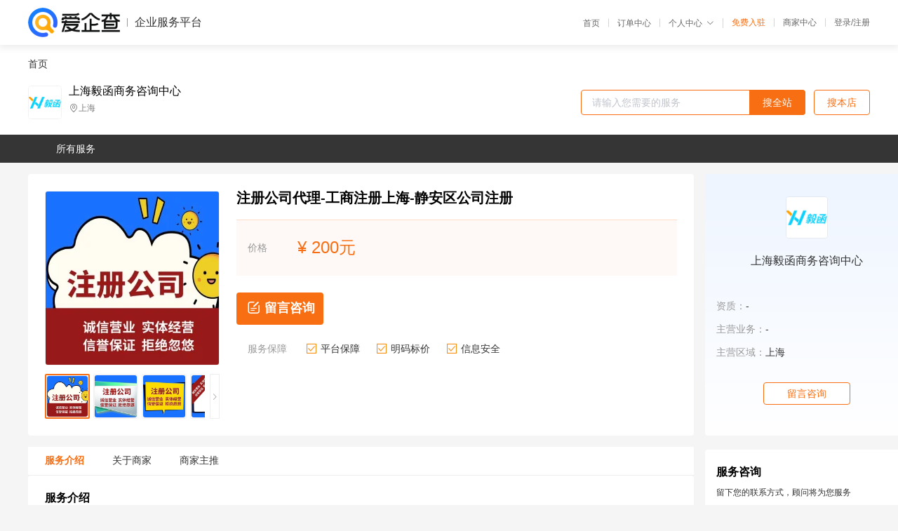

--- FILE ---
content_type: text/html; charset=UTF-8
request_url: https://yiqifu.baidu.com/cgoods_detail_2710029599357
body_size: 3703
content:
<!DOCTYPE html><html><head><meta charset="UTF-8">  <title>上海毅函商务咨询中心-咨询-爱企查企业服务平台</title>   <meta name="keywords" content="代办,代理,机构,联系方式,服务价格">   <meta name="description" content="平台提供服务详细信息说明,上海毅函商务咨询中心为您提供在的、、相关代理代办服务，免费咨询专业顾问了解更多信息! 查询其他提供服务优质服务商,请关注爱企查企业服务平台。">  <meta http-equiv="X-UA-Compatible" content="IE=edge"><meta name="referrer" content="no-referrer-when-downgrade"><link rel="pre-connect" href="//qifu-pub.bj.bcebos.com/"><link rel="dns-prefetch" href="//qifu-pub.bj.bcebos.com/"><link rel="dns-prefetch" href="//ts.bdimg.com"><link rel="dns-prefetch" href="//himg.bdimg.com"><link rel="shortcut icon" href="//xinpub.cdn.bcebos.com/static/favicon.ico" type="image/x-icon">       <link rel="preload" fetchpriority="high" href="https://qifu-pub.bj.bcebos.com/datapic/6f045eae3d3c68588fa1fa05b8a65cd4_fullsize.jpg?x-bce-process=image/resize,m_lfit,w_249/format,f_webp" as="image">  <script type="text/javascript" src="//passport.baidu.com/passApi/js/uni_login_wrapper.js"></script><script src="https://xin-static.cdn.bcebos.com/law-m/js/template.js"></script> <link href="//xinpub.cdn.bcebos.com/aiqifu/static/1748572627/css/vendors.95232eab35f.css" rel="stylesheet"><link href="//xinpub.cdn.bcebos.com/aiqifu/static/1748572627/css/cgoodsrelease.87900c7696a.css" rel="stylesheet"> <script>/* eslint-disable */
        // 添加百度统计
        var _hmt = _hmt || [];
        (function () {
            var hm = document.createElement('script');
            hm.src = '//hm.baidu.com/hm.js?37e1bd75d9c0b74f7b4a8ba07566c281';
            hm.setAttribute('async', 'async');
            hm.setAttribute('defer', 'defer');
            var s = document.getElementsByTagName('script')[0];
            s.parentNode.insertBefore(hm, s);
        })();</script></head><body><div id="app">  </div><script>/* eslint-disable */  window.pageData = {"isLogin":0,"userName":null,"casapi":null,"passapi":"\/\/passport.baidu.com\/passApi\/js\/uni_login_wrapper.js","logoutUrl":"https:\/\/yiqifu.baidu.com\/\/cusercenter\/logout","logintype":0,"userPhoto":"https:\/\/himg.bdimg.com\/sys\/portrait\/item\/default.jpg","homePage":"https:\/\/yiqifu.baidu.com","passDomain":"https:\/\/passport.baidu.com","version":"V1.0.33","goodsInfo":{"id":"2710029599357","shopId":"203972521","spuName":"\u6ce8\u518c\u516c\u53f8\u4ee3\u7406-\u5de5\u5546\u6ce8\u518c\u4e0a\u6d77-\u9759\u5b89\u533a\u516c\u53f8\u6ce8\u518c","shopLevel":1,"company":"","serviceTeam":"","serviceDetail":"\u54a8\u8be2\uff0c\u5b9a\u5236\u4e2a\u6027\u5316\u65b9\u6848","serviceMode":"1\u5bf91\u4e13\u4eba\u670d\u52a1","spuDesc":"","detail":"<p><strong> \u54c1\u724c <\/strong> : \u6bc5\u51fd\u8d22\u7a0e<strong> \u7ecf\u8425\u8303\u56f4 <\/strong> : \u6ce8\u518c\u516c\u53f8,\u4ee3\u7406\u8bb0\u8d26,\u6ce8\u9500\u516c\u53f8\u7b49<strong> \u670d\u52a1\u5730\u533a <\/strong> : \u5168\u4e0a\u6d77 <\/p><strong> \u662f\u591f\u966a\u540c <\/strong> : \u662f<strong> \u4ef7\u683c <\/strong> : \u9762\u8bae\u6216\u7535\u8054<strong> \u670d\u52a1 <\/strong> : \u4e00\u5bf9\u4e00\u670d\u52a1 <\/p><strong> \u4f18\u52bf <\/strong> : \u8bda\u4fe1\/\u9760\u8c31<strong> \u4e1a\u52a1\u7c7b\u578b <\/strong> : \u7533\u8bf7 <\/p><hr\/><p><img src=\"https:\/\/t10.baidu.com\/it\/u=2307708123,2444634884&fm=199&app=68&f=JPEG?w=750&h=750&s=17A5DB0640EEDEED1A8FD37E0300407F\" title=\"\u6bc5 \u51fd-05.jpg\"\/><\/p><p><img src=\"https:\/\/t12.baidu.com\/it\/u=1515119947,339993137&fm=199&app=68&f=JPEG?w=750&h=750&s=4097599A5CDCD9ED02F4D5F4030090BA\" title=\"\u6bc5 \u51fd-06.jpg\"\/><\/p><p><img src=\"https:\/\/t10.baidu.com\/it\/u=330004805,1242537287&fm=199&app=68&f=JPEG?w=750&h=750&s=5C8799560E9C4DED0451E2E1030030B4\" title=\"\u6bc5 \u51fd-07.jpg\"\/><\/p><p><img src=\"https:\/\/t11.baidu.com\/it\/u=4061396613,2521238062&fm=199&app=68&f=JPEG?w=750&h=4964\" title=\"\u6ce8\u518c\u516c\u53f8 \u62f7\u8d1d.jpg\"\/><\/p><table><tbody><tr><td>\u4edf\u6e14\u65fa\u94fa<\/td><td>https:\/\/51296.qianyuwang.com\/<\/td><\/tr><\/tbody><\/table>","skuList":{"":{"skuId":"2092029599358","price":"200.00"}},"attrList":[],"price":"200.00","minPrice":"200.00","coverImage":"https:\/\/qifu-pub.bj.bcebos.com\/datapic\/6f045eae3d3c68588fa1fa05b8a65cd4_fullsize.jpg","spuImgList":["https:\/\/qifu-pub.bj.bcebos.com\/datapic\/6f045eae3d3c68588fa1fa05b8a65cd4_fullsize.jpg","https:\/\/qifu-pub.bj.bcebos.com\/datapic\/10f25d1b8317fe62dc9fd80be1ab56ec_fullsize.jpg","https:\/\/qifu-pub.bj.bcebos.com\/datapic\/c8be0f3e506e07f5c73a4c2c81f4afb8_fullsize.jpg","https:\/\/qifu-pub.bj.bcebos.com\/datapic\/23d0468c5a6d7adc0b1b4f1365d69a47_fullsize.jpg","https:\/\/qifu-pub.bj.bcebos.com\/datapic\/478990ce34b892f2d3180bf2cfb2e614_fullsize.jpg"],"disclaimer":"<p>\u4f01\u4e1a\u670d\u52a1\u5e73\u53f0\u6e29\u99a8\u63d0\u793a<\/p>\n        <p>1\u3001\u4ee5\u4e0a\u5c55\u793a\u7684\u4fe1\u606f\u5185\u5bb9\u5747\u7531\u53d1\u5e03\uff0c\u5185\u5bb9\u7684\u771f\u5b9e\u6027\u3001\u51c6\u786e\u6027\u548c\u5408\u6cd5\u6027\u7531\u8d1f\u8d23\u3002<\/p>\n        <p>2\u3001\u8d2d\u4e70\u670d\u52a1\u524d\u6ce8\u610f\u8c28\u614e\u6838\u5b9e\uff0c\u5e76\u4e0e\u670d\u52a1\u673a\u6784\u6c9f\u901a\u786e\u8ba4\u3002<\/p>\n        <p>3\u3001\u4f01\u4e1a\u670d\u52a1\u5e73\u53f0\u7f51\u7ad9\u4ec5\u8fdb\u884c\u4fe1\u606f\u5c55\u793a\uff0c\u5982\u60a8\u53d1\u73b0\u9875\u9762\u6709\u4efb\u4f55\u8fdd\u6cd5\u6216\u4fb5\u6743\u4fe1\u606f\uff0c\u8bf7\u63d0\u4f9b\u76f8\u5173\u6750\u6599\u81f3\u90ae\u7bb1ext_qfhelp@baidu.com\uff0c\u6211\u4eec\u4f1a\u53ca\u65f6\u6838\u67e5\u5904\u7406\u5e76\u56de\u590d\u3002<\/p>","workPlace":[],"serviceProcess":[],"serviceNotice":[],"description":"","skuDesc":"","hasPhoneNum":1,"district":[],"servYears":1},"shopInfo":{"shopId":"203972521","certTags":[],"tags":[],"logo":"https:\/\/qifu-pub.bj.bcebos.com\/datapic\/9825159b59276fc8575e037c7bec6fae_fullsize.jpg","address":"\u4e0a\u6d77","wxPic":"","hasPhoneNum":1,"noauth":0,"shopLevel":1,"name":"\u4e0a\u6d77\u6bc5\u51fd\u5546\u52a1\u54a8\u8be2\u4e2d\u5fc3","servDistricts":[],"visitNumber":"0","lat":null,"lng":null,"regAddr":null,"licensePhoto":"","goodsCount":1038},"article":[],"recommend":[{"spuId":"2770029407607","posterNormal":"https:\/\/qifu-pub.bj.bcebos.com\/datapic\/e1b27eca5c8e7c0afcdfd2437322ff77_fullsize.jpg","name":"\u4e0a\u6d77\u516c\u53f8\u53d8\u66f4\u670d\u52a1-\u5d07\u660e\u533a\u516c\u53f8\u53d8\u66f4-\u4e0a\u6d77\u516c\u53f8\u53d8\u66f4","price":"1,000.00"},{"spuId":"2002939364886","posterNormal":"https:\/\/qifu-pub.bj.bcebos.com\/datapic\/72f1e3fbdd55ac716a2705b50b2d2eaf_fullsize.jpg","name":"\u4e0a\u6d77\u516c\u53f8\u53d8\u66f4\u670d\u52a1-\u5f20\u6c5f\u9ad8\u79d1\u6280\u56ed\u533a\u5de5\u5546\u53d8\u66f4-\u6cd5\u4eba\u53d8\u66f4-\u80a1\u6743\u53d8\u66f4-\u6ce8\u518c\u5730\u5740\u53d8\u66f4","price":"1,000.00"},{"spuId":"2002934726405","posterNormal":"https:\/\/qifu-pub.bj.bcebos.com\/datapic\/6f045eae3d3c68588fa1fa05b8a65cd4_fullsize.jpg","name":"\u4e0a\u6d77\u6ce8\u518c\u516c\u53f8\u670d\u52a1-\u5d07\u660e\u533a\u98df\u54c1\u516c\u53f8\u6ce8\u518c-\u6ce8\u518c\u5206\u516c\u53f8-\u6ce8\u518c\u5916\u8d44\u516c\u53f8","price":"200.00"},{"spuId":"2002934075714","posterNormal":"https:\/\/qifu-pub.bj.bcebos.com\/datapic\/d84f82945f8c194ffa16994bf12874f5_fullsize.jpg","name":"\u4e0a\u6d77\u6ce8\u518c\u516c\u53f8\u670d\u52a1-\u95f5\u884c\u533a\u98df\u54c1\u516c\u53f8\u6ce8\u518c-\u6ce8\u518c\u5206\u516c\u53f8-\u6ce8\u518c\u5916\u8d44\u516c\u53f8","price":"200.00"},{"spuId":"2001329242679","posterNormal":"https:\/\/qifu-pub.bj.bcebos.com\/datapic\/55541727c4be3beae1cfac2f9ab5f8a9_fullsize.jpg","name":"\u4e0a\u6d77\u516c\u53f8\u53d8\u66f4\u670d\u52a1-\u5916\u9ad8\u6865\u4fdd\u7a0e\u533a\u5de5\u5546\u53d8\u66f4-\u6cd5\u4eba\u53d8\u66f4-\u6ce8\u518c\u5730\u5740\u53d8\u66f4","price":"1,000.00"},{"spuId":"2002439201421","posterNormal":"https:\/\/qifu-pub.bj.bcebos.com\/datapic\/0ced86e2b6dcc33261b00865707f499d_fullsize.jpg","name":"\u4e0a\u6d77\u516c\u53f8\u53d8\u66f4\u670d\u52a1-\u5f20\u6c5f\u9ad8\u79d1\u6280\u56ed\u533a\u5de5\u5546\u53d8\u66f4-\u6cd5\u4eba\u53d8\u66f4-\u6ce8\u518c\u5730\u5740\u53d8\u66f4","price":"1,000.00"}],"result":{"title":"\u4e0a\u6d77\u6bc5\u51fd\u5546\u52a1\u54a8\u8be2\u4e2d\u5fc3-\u54a8\u8be2-\u7231\u4f01\u67e5\u4f01\u4e1a\u670d\u52a1\u5e73\u53f0","keywords":"\u4ee3\u529e,\u4ee3\u7406,\u673a\u6784,\u8054\u7cfb\u65b9\u5f0f,\u670d\u52a1\u4ef7\u683c","description":"\u5e73\u53f0\u63d0\u4f9b\u670d\u52a1\u8be6\u7ec6\u4fe1\u606f\u8bf4\u660e,\u4e0a\u6d77\u6bc5\u51fd\u5546\u52a1\u54a8\u8be2\u4e2d\u5fc3\u4e3a\u60a8\u63d0\u4f9b\u5728\u7684\u3001\u3001\u76f8\u5173\u4ee3\u7406\u4ee3\u529e\u670d\u52a1\uff0c\u514d\u8d39\u54a8\u8be2\u4e13\u4e1a\u987e\u95ee\u4e86\u89e3\u66f4\u591a\u4fe1\u606f! \u67e5\u8be2\u5176\u4ed6\u63d0\u4f9b\u670d\u52a1\u4f18\u8d28\u670d\u52a1\u5546,\u8bf7\u5173\u6ce8\u7231\u4f01\u67e5\u4f01\u4e1a\u670d\u52a1\u5e73\u53f0\u3002"},"address":{"id":"100000","addrName":"\u5168\u56fd"}} || {};

        /* eslint-enable */</script> <script src="//xinpub.cdn.bcebos.com/aiqifu/static/1748572627/js/0.a8be39429dd.js"></script><script src="//xinpub.cdn.bcebos.com/aiqifu/static/1748572627/js/cgoodsrelease.17c771b99cc.js"></script> </body></html>